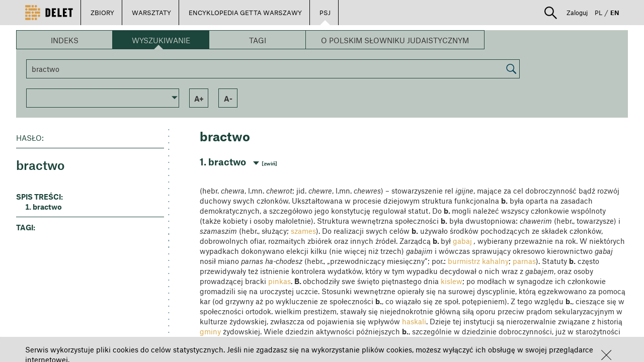

--- FILE ---
content_type: text/html; charset=UTF-8
request_url: https://delet.jhi.pl/pl/psj/article/16081/%5B%5Blink.link%5D%5D?_locale=en
body_size: 88630
content:
<!DOCTYPE html>
<html lang="pl">

    <head>
        <meta charset="UTF-8" />
                    <meta property="og:title" content="DELET - bractwo"/>
            <meta property="og:description" content="Zobacz więcej na portalu Delet."/>
            <meta property="og:image" content="http://delet.jhi.pl/pl/../images/DELET_logo_final.svg"/>
                <title>DELET - bractwo</title>
        <meta name="description" content=" (hebr. 
chewra, l.mn. 
chewrot; jid. 
chewre, l.mn.
 chewres) – stowarzyszenie rel
igijne, mające za cel dobroczynność bądź rozwój duchowy swych członków. Ukształtowana w procesie dziejowym struktura funkcjonalna 
b. była oparta na ... " />
        <style>:focus {outline: none;}</style>
        <link rel="stylesheet" href="/bower_components/bootstrap/dist/css/bootstrap.min.css">
        <link rel="stylesheet" href="/fonts/1612-FFBVMI.css">
        <link rel="stylesheet" href="/bower_components/slick-carousel/slick/slick.css">
        <link rel="stylesheet" href="/bower_components/slick-carousel/slick/slick-theme.css">
        <link rel="stylesheet" href="/bower_components/angular-material/angular-material.min.css">
        <link rel="stylesheet" href="/bower_components/angular-bootstrap/ui-bootstrap-csp.css">
        <link rel="stylesheet" href="/bower_components/angular-colorpicker-directive/css/color-picker.min.css">
        <link rel="stylesheet" href="/bower_components/ng-img-crop/compile/minified/ng-img-crop.css">
        <link rel="stylesheet" href="/css/style.css">
        <link rel="stylesheet" href="/css/lessons.css">

                <link rel="icon" type="image/png" href="/favicon.png" />
        <meta name="deklaracja-dostępności" content="https://bip.jhi.pl/deklaracja-dostepnosci">
    </head>
    <body ng-app="deletApp" id="deletApp" layout-fill>
        <div class="wrapper">
            
<div class="wrapper" ng-controller="UserPanelController as upc">
        <div class="row main-navigator ">

        <ul class="pull-left main-buttons white-arrow">
            <li>
                <a class="logo" href="/pl/"><img src="/images/DELET_logo_final.svg"></a>
            </li>
            <li ng-class="{'active' : extendableBarShow}">
                <a ng-click="showExtendableBar()">ZBIORY</a>
            </li>
            <li ng-class="{'active' : lessonExtendableBarShow}">
                <a ng-click="showLessonExtendableBar()">WARSZTATY</a>
            </li>
                                                <li >
                        <a href="/pl/encyklopedia">ENCYKLOPEDIA GETTA WARSZAWY</a>
                    </li>
                                                    <li  class="active" >
                        <a href="/pl/psj">PSJ</a>
                    </li>
                                        <li ng-cloak ng-if="userIsAdmin || userIsRedactor" ng-class="{'active':redactorBarShow}">
                <a href="/pl/redactor/dashboard">REDAKCJA</a>
            </li>
            <li ng-cloak ng-if="userIsAdmin" ng-class="{'active':adminBarShow}">
                <a href="/pl/admin">ADMINISTRACJA</a>
            </li>
        </ul>

        <ul class="pull-right user-panel white-arrow">
                        <li class="search-box" ng-controller="SearchController">
                <div class="search-container">
                    <div class="search-expander" ng-class="{'search-hidden': !searchActive }" ng-cloak>
                        <img ng-click="toggleSearch()" src="/images/lupka.svg"
                             uib-tooltip="Szukaj" tooltip-placement="bottom" tooltip-append-to-body="true"/>
                        <div type="post" ng-cloak class="input-group">
                            <form name="simpleSearchForm" action="/pl/search">
                                <input name="searchQuery" type="search" class="form-control"  ng-non-bindable>
                                <div class="divider"></div>
                                <select id="searchIn" name="searchIn" ng-model="searchIn" class="form-control"
                                        ng-change="switchToAdvancedSearchIfSelected('/pl/advanced-search')">
                                    <option value="library">[[ 'search.select.collections' | translate]]</option>
                                    <option value="lessons">[[ 'search.select.lessons' | translate]]</option>
                                    <option disabled style="color: #DEDEDE">──────────</option>
                                    <option value="advanced">[[ 'search.select.advanced' | translate]]</option>
                                </select>
                                <button type="submit">[[ 'search.button.search' | translate]]</button>
                            </form>
                        </div><!-- /input-group -->

                    </div>
                </div>
            </li>
                            <li ng-cloak ng-show="userLogged" ng-class="{'active' : userExtendableBarShow}">
                <a ng-click="showUserExtendableBar()">
                    <img src="/images/ludzik.svg"
                         uib-tooltip="Strefa użytkownika" tooltip-placement="bottom" tooltip-append-to-body="true"/>
                </a>
            </li>
            <li  ng-if="!userLogged" class=" ">
                <a ng-click="showPrerenderedDialog($event); setStatus(1)">Zaloguj</a>
            </li>
            <li><a class="lang " href="/pl/psj/article/16081/%5B%5Blink.link%5D%5D?_locale=pl">PL</a></li>
            <li><span>/</span></li>
                                    <li><a class="lang active" href="/pl/psj/article/16081/%5B%5Blink.link%5D%5D?_locale=en">EN</a></li>
        </ul>

    </div>

    <div ng-show="extendableBarShow"  ng-cloak   class="row extendable-menu-bar ">
        <ul>
                    <li ng-non-bindable>
                <a href="/pl/library/archiwum-ringelbluma"><span >Archiwum Ringelbluma</span></a>
            </li>
                    <li ng-non-bindable>
                <a href="/pl/library/sztuka-archiwum-ringelbluma"><span >Sztuka – Archiwum Ringelbluma</span></a>
            </li>
                    <li ng-non-bindable>
                <a href="/pl/library/fotografie-archiwum-ringelbluma"><span >Fotografie – Archiwum Ringelbluma</span></a>
            </li>
                    <li ng-non-bindable>
                <a href="/pl/library/relacje-ocalalych-z-zaglady"><span >Relacje Ocalałych z Zagłady</span></a>
            </li>
                    <li ng-non-bindable>
                <a href="/pl/library/sztuka"><span >Sztuka</span></a>
            </li>
                    <li ng-non-bindable>
                <a href="/pl/library/sztuka-okupacja-i-zaglada"><span >Sztuka – okupacja i Zagłada</span></a>
            </li>
                    <li ng-non-bindable>
                <a href="/pl/library/fotografie"><span >Fotografie</span></a>
            </li>
                    <li ng-non-bindable>
                <a href="/pl/library/fotografie-getto-warszawskie"><span >Fotografie – getto warszawskie</span></a>
            </li>
                    <li ng-non-bindable>
                <a href="/pl/library/fotografie-julia-pirotte"><span >Fotografie – Julia Pirotte</span></a>
            </li>
                    <li ng-non-bindable>
                <a href="/pl/library/fotografie-bund"><span >Fotografie – BUND</span></a>
            </li>
                    <li ng-non-bindable>
                <a href="/pl/library/kolekcja-berlinka"><span >Kolekcja Berlinka</span></a>
            </li>
                    <li ng-non-bindable>
                <a href="/pl/library/judaika"><span >Judaika</span></a>
            </li>
                    <li ng-non-bindable>
                <a href="/pl/library/albumy"><span >Albumy</span></a>
            </li>
                    <li ng-non-bindable>
                <a href="/pl/library/szklane-negatywy"><span >Szklane Negatywy</span></a>
            </li>
                    <li ng-non-bindable>
                <a href="/pl/library/pamiatki-historyczne"><span >Pamiątki Historyczne</span></a>
            </li>
                    <li ng-non-bindable>
                <a href="/pl/library/znaczki-pocztowe-z-okresu-okupacji"><span >Znaczki pocztowe z okresu okupacji</span></a>
            </li>
                    <li ng-non-bindable>
                <a href="/pl/library/pieczatki"><span >Pieczątki</span></a>
            </li>
                    <li ng-non-bindable>
                <a href="/pl/library/program-zapisz-jako"><span >Program „Zapisz jako...”</span></a>
            </li>
                    <li ng-non-bindable>
                <a href="/pl/library/drzeworyty-heleny-czernek"><span >Drzeworyty Heleny Czernek</span></a>
            </li>
                    <li>
                <a href="/pl/users-collections">
                    <span >Zbiory użytkowników</span>
                </a>
            </li>
            <li ng-cloak ng-if="userLogged">
                <a ng-click="setByUserBar('cByUserBar', false)" href="/pl/my-collection">
                    <span >Moje zbiory</span>
                </a>
            </li>
        </ul>
    </div>

    <div ng-show="lessonExtendableBarShow"  ng-cloak  class="row extendable-menu-bar ">
        <ul>
            <li>
                <a href="/pl/lessons">
                    <span >Warsztaty użytkowników</span>
                </a>
            </li>
            <li ng-cloak ng-if="userLogged">
                <a ng-click="setByUserBar('lByUserBar', false)" href="/pl/my-lessons/">
                    <span >Moje warsztaty</span>
                </a>
            </li>
        </ul>
    </div>

    <div ng-show="userExtendableBarShow"  ng-cloak  class="row extendable-menu-bar ">
        <ul class="pull-right">
            <li ng-cloak ng-if="userLogged">
                <a ng-click="setByUserBar('cByUserBar', true)" href="/pl/my-collection">
                    <span >Moje zbiory</span>
                </a>
            </li>
            <li ng-cloak ng-if="userLogged">
                <a ng-click="setByUserBar('lByUserBar', true)" href="/pl/my-lessons/">
                    <span >Moje warsztaty</span>
                </a>
            </li>
            <li class="" ng-cloak ng-if="userLogged" class="">
                <a href="/pl/notes">
                    <span >Moje zakładki</span>
                </a>
            </li>
            <li ng-cloak ng-if="userLogged">
                <a href="/pl/user-panel/">
                    <span >Mój profil</span>
                </a>
            </li>
            <li ng-cloak ng-if="userLogged" class="">
                <a href="/pl/logout"  >
                    <span>Wyloguj</span>
                </a>
            </li>
        </ul>
    </div>

            <link rel="stylesheet" href="/css/encyklopedia/encyklopediaPsj.css" type="text/css">


                <ul></ul>
        <div class="encyklopedia-content" ng-controller="encyclopediaSearchBarController as SearchBar">
        
    <script>
        SearchLetterUrl = '/pl/encyklopedia/PSJ/api/letter';
        SearchWordUrl = '/pl/encyklopedia/PSJ/api/text';
        SearchTagUrl = '/pl/encyklopedia/PSJ/api/tag';
        SearchArticleUrl = '/pl/encyklopedia/PSJ/api/article';
        SearchAllArticlesUrl = '/pl/encyklopedia/PSJ/api/all';
        getAllDocTypesUrl = '/pl/encyklopedia/PSJ/api/docsType';
        SearchCategoryUrl = '/pl/encyklopedia/PSJ/api/category';
        AllLettersUrl = '/pl/encyklopedia/PSJ/api/allletters';
    </script>
    <div ng-cloak  class="encyclopedia-search-bar" ng-class="{'encyclopedia-searchbar-article':article}">
    <div class="enyclopedia-search-type-bar">
        <div class="encyclopedia-search-type-item" ng-click=" changeSearchType('index')"
             ng-class="{'encyclopedia-search-type-selected':searchType == 'index' || (!searchType && !article) }">Indeks
        </div>
        <div class="encyclopedia-search-type-item" ng-click=" changeSearchType('word')"
             ng-class="{'encyclopedia-search-type-selected':searchType == 'word' || article }">Wyszukiwanie
        </div>
        <div class="encyclopedia-search-type-item" ng-click=" changeSearchType('tag')"
             ng-class="{'encyclopedia-search-type-selected':searchType == 'tag' }">Tagi
        </div>
                <div class="encyclopedia-search-type-item" ng-click="changeSearchType('about')"
             ng-class="{'encyclopedia-search-type-selected':searchType == 'about' }">
                            O Polskim Słowniku Judaistycznym
                    </div>
    </div>
    <div class="encyclopedia-search-bar-body">
        <div ng-cloak class="encyclopedia-search-bar-alpha" ng-if="searchType == 'index' || (!searchType && !article)">
            <div class="encyclopedia-search-bar-alpha-letter" ng-repeat="letter in AllLetters"
     ng-if="$index < AllLetters.length/2">
    <div ng-click="changeSearchLetter(letter.char,'true')"
            ng-class="{'encyclopedia-letter-selected':searchIndexLetter == letter.char,
             'encyclopedia-letter-inactive':!letter.isActive }">
        [[letter.char]]
    </div>
</div>
<div class="braker"></div>
<div class="encyclopedia-search-bar-alpha-letter " ng-repeat="letter in AllLetters"
     ng-if="$index >=AllLetters.length/2">
    <div ng-click="changeSearchLetter(letter.char,'true')"
            ng-class="{'encyclopedia-letter-selected':searchIndexLetter == letter.char, 'encyclopedia-letter-inactive':!letter.isActive }">
        [[letter.char]]
    </div>
</div>
        </div>
        <div ng-cloak class="encyclopedia-search-bar-search" ng-if="searchType == 'word'||searchWord">
            <input type="text" class="search-input" placeholder="WPISZ FRAZĘ" ng-model="searchWord" onkeypress="search(event)">
<div type="button" class="search-button" ng-click="changeSearchWord(searchWord)"
      ><img src="/images/lupa.png"></div>

<script>
    function search(e) {
        if (e.keyCode == 13) {
            $('[type=button]').click();
            return false;
        }
    }
</script>
        </div>
        <div ng-cloak class="encyclopedia-search-bar-tags" ng-if="searchType == 'tag'">
                <div class="encyclopedia-search-bar-tag"
         ng-if="!hiddenTags || (hiddenTags.indexOf('Wilno') == -1 || searchTags.indexOf('Wilno') > -1 )"
         ng-class="{
                     'encyclopedia-tag-selected': searchTags.indexOf('Wilno') > -1 ,
                     'small-tag': 'Wilno'.length < 9,
                     'medium-tag': 'Wilno'.length >= 9 && 'Wilno'.length < 23,
                     'big-tag': 'Wilno'.length >= 23
                     }"
         ng-click="changeSearchTag('Wilno')"
    >Wilno</div>
        </div>
        <div ng-cloak class="encyclopedia-search-bar-tags" ng-if="searchType == 'category'">
                    </div>
    </div>
    <div class="encyclopedia-search-bar-footer" ng-if="searchType != 'about'">
    <div class="custom-select">
        <md-input-container md-no-float="">
            <md-select ng-model="SearchBar.selectDocType"
                       ng-change="getSelectedDocTypeItem(selectedDocType)"
            >
                <md-option ng-value="none"
                >Typ hasła: <b>Wszystkie</b>
                </md-option>
                <md-option ng-repeat="item in docTypes" ng-value="item.value">Typ hasła: <b>[[item.name]]</b>
                </md-option>
            </md-select>
        </md-input-container>
    </div>
    <div class="encyclopedia-serach-bar-footer-item search-title-only" ng-if="searchType == 'word' "
         ng-class="{'encyclopedia-selected':SearchOnlyInTitles}"
         ng-click="setSearchOnlyInTitles($event)">
        Szukaj tylko w tytułach
    </div>
    <div class="encyclopedia-serach-bar-footer-item show-all" ng-if="(searchType == 'index' || !searchType) && !(article || articleId)  "
         ng-class="{'encyclopedia-selected':searchAll}"
         ng-click="showAllArticles()">
        Pokaż Wszystko
    </div>
    <div class="encyclopedia-serach-bar-footer-item " ng-if="charResult||article" ng-click="fontIncrease()">a+</div>
    <div class="encyclopedia-serach-bar-footer-item " ng-if="charResult||article" ng-click="fontDecrease()">a-</div>
    <div class="encyclopedia-serach-bar-footer-item sort desc" ng-if="charResult" ng-click="changeScopeOrder()">
        <div><span ng-if="!searchOrderDesc">a</span><span>z</span><span ng-if="searchOrderDesc">a</span></div>
    </div>
    <div class="encyclopedia-serach-bar-footer-item show-all" ng-if="searchType == 'tag' && searchTags"
         ng-click=" changeSearchType('tag',true)">
        Resetuj tagi
    </div>
</div></div>
    <div ng-cloak class="encyclopedia-search-tiles"
         ng-if="(((!searchType &&  !article)
         || (searchType && !charResult))
         || (
         (!charResult && !article)&& !articleId)
         ) && !loading &&  searchType != 'about'"
    >
        <div class="encyclopedia-search-tiles-group">
            <div        onclick="window.location ='https://delet.jhi.pl/pl/psj?articleId=15838'" style="cursor: pointer"
        class="encyclopedia-search-tile
            tile-description
        ">
    <div class="encyclopedia-search-tile-content" dotdotdot>
                                    <h1>parochet</h1>
                        <p>parochet&nbsp;(hebr.; jid. porojches) &ndash; w synagodze bogato zdobiona zasłona na aron (ha-)kodesz. Geneza zwyczaju zawieszania p. sięga czasów biblijnych i odwołuje się do nakazów Bożych, odnoszących się do urządzenia Pierwszego Przybytku. Używany współcześnie p. jest odpowiednikiem zasłony, która w Namiocie Spotkania (a potem w Świątyni Jerozolimskiej), oddzielała miejsce Święte (hebr. Kodesz) od Najświętszego ( Święte Świętych), gdzie stała Arka Przymierza (Wj 26,31-34; 2 Krn 3,14). Kryła ona przed oczyma&nbsp;[więcej...]</p>
            </div>
        </div>
            <div    class="encyclopedia-search-tile
            tile-description
        ">
    <div class="encyclopedia-search-tile-content" dotdotdot>
                                    <h1>Polski Słownik Judaistyczny - wersja Beta</h1>
                        <p><strong>Szanowni Państwo!</strong></p>

<p><strong>Udostępniliśmy Polski Słownik Judaistyczny w Portalu Delet.</strong></p>

<p><strong>Jest to wersja testowa (beta), w związku z czym na stronie mogą pojawić się błędy.</strong></p>

<p><strong>Zachęcamy do korzystania.</strong></p>

<p>&nbsp;</p>
            </div>
        </div>
            <div        onclick="window.location ='https://delet.jhi.pl/pl/psj?articleId=15665'" style="cursor: pointer"
        class="encyclopedia-search-tile
            tile-description
                tile-image-overlay
    ">
    <div class="encyclopedia-search-tile-content" dotdotdot>
                                    <h1>Cukunft</h1>
                        <p>Cukunft&nbsp;(jid., Przyszłość), właśc. Jugent(Jugnt) -Bund &bdquo;&bdquo;Cukunft&rdquo;&nbsp;(jid., Związek Młodzieżowy &bdquo;Przyszłość&rdquo;); Żydowska Młodzież Robotnicza &bdquo;Przyszłość&rdquo; &ndash; organizacja młodzieżowa związana z Bundem, działająca w Polsce na szerszą skalę od 1919. Pierwsze grupy młodzieży, określające się jako &bdquo;Mały Bund&rdquo; zaczęły powstawać na początku XX w. na Białorusi, we Włocławku i w Lublinie (jako &bdquo;Pomoc Bundu&rdquo;). C. ukształtował się ideologicznie i organizacyjnie w 1916. Prowadził szeroką działalność kulturalno-oświatową&nbsp;[więcej...]</p>
            </div>
                <div class="tile-image-container">
            <img src="http://delet.jhi.pl/encyclopedia_images/IH-BUND-39-166_2-5f6b38749c33f.jpeg">
        </div>
    </div>
            <div        onclick="window.location ='https://delet.jhi.pl/pl/psj?articleId=14633'" style="cursor: pointer"
        class="encyclopedia-search-tile
            tile-description
                tile-image-overlay
    ">
    <div class="encyclopedia-search-tile-content" dotdotdot>
                                    <h1>kibuc</h1>
                        <p>kibuc&nbsp;(hebr., zebranie, zgromadzenie) &ndash; określenie używane w kilku znaczeniach, które wiążą się z działaniem kolektywnym; 1. osiedle w Palestynie bądź w Izraelu, stanowiące społeczność kolektywnie dzielącą własność środków produkcji oraz odpowiedzialność za zaspakajanie potrzeb wspólnoty i jej członków wraz z rodzinami; początkowo było wyłącznie farmą rolniczą, później coraz częściej łączyło produkcję rolną i przemysłową. Pojęcie k. jest używane zamiennie z terminem kwuca (l.mn. kwucot, hebr., grupa,&nbsp;[więcej...]</p>
            </div>
                <div class="tile-image-container">
            <img src="http://delet.jhi.pl/encyclopedia_images/MŻIH B-443_28_57a_3-5f6b38593c167.jpeg">
        </div>
    </div>
    </div>
<div class="encyclopedia-search-tiles-group">
            <div        onclick="window.location ='https://delet.jhi.pl/pl/psj?articleId=19651'" style="cursor: pointer"
        class="encyclopedia-search-tile
            tile-description
        ">
    <div class="encyclopedia-search-tile-content" dotdotdot>
                                    <h1>haskala</h1>
                        <p>haskala&nbsp;(hebr., edukacja, nauczanie, erudycja, oświecenie; jid. haskole) &ndash; nurt w kulturze żydowskiej rozwijający się w Europie od lat 80. XVIII w., powstały pod wpływem oddziaływania haseł oświecenia w krajach europejskich, jak również szeroko rozumianych tradycji nurtu racjonalistycznego w filozofii żydowskiej, począwszy od Majmonidesa i jego zwolenników. Już w latach 40. XVIII w. zaczęły się pojawiać wybitne jednostki, będące jego protagonistami, w tym wielu Żydów pochodzących z terenów&nbsp;[więcej...]</p>
            </div>
        </div>
            <div        onclick="window.location ='https://delet.jhi.pl/pl/psj?articleId=16418'" style="cursor: pointer"
        class="encyclopedia-search-tile
            tile-description
                tile-image-overlay
    ">
    <div class="encyclopedia-search-tile-content" dotdotdot>
                                    <h1>Emanuel Ringelblum</h1>
                        <p>pseud. Menachem (1900 Buczacz &ndash; 1944 Warszawa) &ndash; historyk, organizator Podziemnego Archiwum Getta Warszawskiego [Czytaj Dalej...]</p>
            </div>
                <div class="tile-image-container">
            <img src="http://delet.jhi.pl/encyclopedia_images/ring-5f6b457d964a1.jpeg">
        </div>
    </div>
            <div        onclick="window.location ='https://delet.jhi.pl/pl/psj?articleId=18630'" style="cursor: pointer"
        class="encyclopedia-search-tile
            tile-description
        ">
    <div class="encyclopedia-search-tile-content" dotdotdot>
                                    <h1>Rosz ha-Szana</h1>
                        <p>Rosz ha-Szana&nbsp;Rosz&nbsp;ha-Szana (hebr., Początek Roku; jid.&nbsp;Roszeszone)&nbsp;&ndash; 1. święto Nowego Roku, zw. też w Polsce Świętem Trąbek, Trąbkami &ndash; obchodzone pierwszego i drugiego dnia tiszri, będące początkiem Jamim Noraim, które kończą się w dniu Jom Kipur. Pierwotnie, tzn. w BH święto to określano jako Zichron Terua (hebr., Upamiętnienie Dęcia w Szofar) oraz Jom Terua (hebr., Dzień Dęcia w Szofar). Nazwa R. ha-Sz. pojawia się dopiero w Misznie, gdzie wyliczono cztery daty w kalendarzu żydowskim, będące pierwszym&nbsp;[więcej...]</p>
            </div>
        </div>
            <div        onclick="window.location ='https://delet.jhi.pl/pl/psj?articleId=16214'" style="cursor: pointer"
        class="encyclopedia-search-tile
            tile-description
                tile-image-overlay
    ">
    <div class="encyclopedia-search-tile-content" dotdotdot>
                                    <h1>Wielka Synagoga na Tłomackiem w Warszawie</h1>
                        <p>Wielka Synagoga na Tłomackiem w Warszawie&nbsp;główna&nbsp;synagoga&nbsp;postępowa (reformowana) w Warszawie. Jej geneza sięga 1806, gdy grupa zwolenników haskali, związanych od końca XVIII w. z synagogą Izaaka Flataua przy ul. Daniłowiczowskiej (zw. &bdquo;niemiecką&rdquo;), postanowiła ją utrzymać po śmierci założyciela. W 1843-1849 został wzniesiony, a potem rozszerzony, jej budynek w tymże miejscu. Od 1859 wygłaszano w niej kazania w języku polskim (por. Jastrow Markus), co stanowiło zamknięcie procesu polonizacji ugrupownia tzw. postępowców w Warszawie. W&nbsp;[więcej...]</p>
            </div>
                <div class="tile-image-container">
            <img src="http://delet.jhi.pl/encyclopedia_images/MŻIH B-443_47_18_3-5f6b3866957ae.jpeg">
        </div>
    </div>
    </div>    </div>
    <div ng-cloak class="encyclopedia-search-results" ng-if="charResult||article" when-scrolled="">
        <div></div>
        <div class="encyclopedia-search-results-left">
            <div class="encyclopedia-search-results-left-content" ng-if="!article">
                <div ng-if="searchType == 'tag'">
    <div class="encyclopedia-serach-result-title-stripe" ng-click="changeSearchTag(tag)" ng-repeat="tag in searchTags">
        [[tag]]
    </div>
</div>
<div ng-if="searchIndexLetter" class="encyclopedia-serach-result-title-small-box">
    <div class="encyclopedia-serach-result-title-small-box-content">[[ searchIndexLetter ]]</div>
</div>

<div class="encyclopedia-serach-result-title-big-box" ng-if="searchType == 'word'">
    <div class="encyclopedia-serach-result-title-big-box-inner">
        <div class="encyclopedia-search-result-box-header">szukasz</div>
        <div class="encyclopedia-search-result-box-content" ng-bind="searchWord" dotdotdot='searchWord' dotdotdot >[[searchWord]]</div>
    </div>
</div>


<div ng-if="searchType == 'category'">
    <div class="encyclopedia-serach-result-title-stripe main-category" ng-click="changeSearchCategory( parentCategories[0].categoryid)"
         ng-class="{'category-selected':parentCategories[0].categoryid == category.categoryid}"
    >[[parentCategories[0].categoryname]]</div>
    <div ng-repeat="childCat in parentCategories[0].children" >
        <div class="encyclopedia-serach-result-title-stripe undercat"
             ng-click="changeSearchCategory(childCat.categoryid)"
             ng-class="{'category-selected':childCat.categoryid == category.categoryid ,
             'sub-category-selected': parentCategories[1].categoryid == childCat.categoryid,
               'category-has-children': childCat.children }"
        >
            [[childCat.categoryname]]
        </div>
        <div ng-repeat="childCat2 in childCat.children">
            <div class="encyclopedia-serach-result-title-stripe undercat second-level"
                 ng-click="changeSearchCategory(childCat2.categoryid)"
                 ng-class="{'category-selected second-level-visible': childCat2.categoryid ==category.categoryid,
                  'second-level-visible':childCat.categoryid == category.parentId || category.categoryid ==childCat.categoryid  }"
            >[[childCat2.categoryname]]
            </div>
        </div>
    </div>
</div>


<div class="encyclopedia-search-results-desciption">Typ dokumentu:
    <br><span>[[docTypeName]]</span></div>
<hr class="encyclopedia-search-results-desciption-line result">
<div class="encyclopedia-search-results-desciption" ng-if="resultNumer">haseł: <span>[[resultNumer]]</span></div>
<div class="encyclopedia-search-results-desciption" ng-if="!resultNumer">haseł: <span>BRAK</span></div>            </div>
            <div ng-if="article" class="encyclopedia-article-left">
                
<div  ng-cloak>
    <img ng-if="article.imagespath && article.mainPhoto && article.mainPhoto.id >0 " class="encyclopedia-main-article-image" ng-src="[[article.imagespath]][[article.mainPhoto.id]]" alt="[[article.mainPhoto.description]]">
</div>
<div class="encyclopedia-search-results-desciption">Hasło:</div>
<hr class="encyclopedia-search-results-desciption-line result">
<div class="article-table-of-contents">
<h1 class="atricle-title">[[article.title]]</h1>
<br>
<div class="metadata" ng-repeat="matadata in article.mainMetadata"><span>[[matadata.name]]: </span>[[matadata.value]]
</div>
    <div class="t-o-c-header" ng-show="article.dates.length">WAŻNE DATY:</div>
    <div class="metadata" ng-repeat="date in article.dates">[[date.description]]: [[date.dateString]]</div>
    <div class="t-o-c-header">spis treści:</div>
    <ol>
        <li ng-repeat="paragraph in article.paragraphs"
            ng-click="goToHeaderElementById('paragraph'+paragraph.paragraphId)">[[paragraph.paragrTitle]]
        </li>
        <li ng-if="article.references && article.references.length > 0"
            ng-click="goToHeaderElementById('references')"
            class="t-o-c-unordered"
        >Przypisy
        </li>
        <li ng-if="article.links && article.links.length > 0"
            ng-click="goToHeaderElementById('linki')"
            class="t-o-c-unordered"
        >Powiązane treści
        </li>
        <li ng-if="article.otherReadings && article.otherReadings.length >0"
            ng-click="goToHeaderElementById('otherReadings')"
            class="t-o-c-unordered"
        >Bibliografia
        </li>
    </ol>
    <hr class="encyclopedia-search-results-desciption-line result">
    <div class="t-o-c-tags">
        <div class="t-o-c-tags-head">tagi:</div>
        <span ng-repeat="tag in article.tags" ng-click="goToSearchTag(tag.value)">[[tag.value]]<span ng-if="!$last">, </span></span>
    </div>
</div>
            </div>
        </div>
        <div ng-cloak class="encyclopedia-search-results-right">
            <div id="result-top"></div>
            <div ng-if="!article">
                
<div class="category-result-header resizable" ng-cloak ng-if="charResult && category">[[category.categoryname]]</div>
<div ng-cloak ng-if="searchType" ng-repeat="result in charResult">
    <div class="encyclopedia-search-result resizable"
         ng-if="searchAll && result.title.charAt(0).toUpperCase() !==charResult[$index - 1].title.charAt(0).toUpperCase()">
        <div class="encyclopedia-char-separator resizable">[ [[result.title.charAt(0).toUpperCase()]] ]</div>
    </div>
        <div class="encyclopedia-search-result">
        <span class="encyclopedia-search-result-title resizable">[[result.title]]</span>
        <span class="encyclopedia-search-result-body resizable"
              ng-bind-html="result.paragraph|crop:500|highlightSearchWord:searchWord"></span>
        <span ng-click="showArticle(result.id)" class="encyclopedia-search-result-more resizable">[więcej...]</span>
    </div>
</div>
<div class="resizable" ng-cloak ng-if="charResult.length == 0">
    <div class="resizable" ng-if="!searchType">nie znaleziono wyników</div>
    <div class="resizable" ng-if="searchType && searchIndexLetter && searchIndexLetter !='0-9'">nie znaleziono wyników dla zaczynających się od<span  style="text-transform:uppercase" ng-repeat="char in searchIndexLetter.replace('-','').split('')"> [[char]] <span style="text-transform:lowercase" ng-if="!$last">lub</span></span></div>
    <div class="resizable" ng-if="searchType && searchIndexLetter && searchIndexLetter =='0-9'">nie znaleziono wyników dla zaczynających się od cyfr</div>
    <div class="resizable" ng-if="searchType && searchWord">nie znaleziono wyników dla zapytania: "[[searchWord]]" </div>
    <div class="resizable" ng-if="searchType == 'tag'">nie znaleziono wyników dla wybranego zestawu tagów</div>
    <div class="resizable" ng-if="searchType == 'category'">nie znaleziono wyników dla wybranych kategorii</div>
    <div class="resizable" ng-if="docTypeName && docTypeName != 'Brak'">i typu hasła [[docTypeName]]</div>
</div>            </div>
            <div ng-cloak ng-if="article" class="encyclopedia-article">
                
<div class="encyclopedia-article-title resizable">[[article.title]]</div>
<div class="encyclopedia-article-content">
    <div class="encyclopedia-article-short resizable">[[article.shortVersion]]</div>
    <br>
    <div class="encyclopedia-article-paragraph" id="paragraph[[paragraph.paragraphId]]"
         ng-repeat="paragraph in article.paragraphs"
         ng-class="{'encyclopedia-article-content-hidden':$index>0}"
         ng-mouseenter="selectParagraphAsCurrent(paragraph)" ng-mouseleave="deSelectParagraphAsCurrent()"
    >
        <div class="encyclopedia-article-paragraph-title resizable">[[$index + 1]]. [[paragraph.paragrTitle]]
            <div class="encyclopedia-paragraph-switch resizable" onclick="slideparagraphs($(this))">
                <span>[zwiń]</span>
                <span>[rozwiń]</span>
            </div>
        </div>
        <div class="encyclopedia-article-content-wrapper" ng-style="$index>0 && {'display':'none'}">
            <div class="encyclopedia-article-paragraph-body resizable" compile="paragraph.text"></div>
            <div class="encyclopedia-article-paragraph-photos" ng-if="paragraph.paragraphPhotos.length > 0">
                <div class="encyclopedia-article-paragraph-photo" ng-repeat="photo in paragraph.paragraphPhotos"
                     ng-if="article.imagespath && photo.simpleImage">
                    <a ng-click="openLightboxModal(paragraph.paragraphPhotos, $index)" ng-mouseenter="showPhotoDescription(photo)" ng-mouseleave="hidePhotoDescription()">
                        <img ng-src="[[article.thumbnailspath]][[photo.simpleImage.id]]">
                    </a>
                </div>
            </div>
            <div ng-if="photodescription && (paragraph.paragraphId == currentParagraph.paragraphId)" class="encyclopedia-article-paragraph-photos-description" >
                [[photodescription]]
            </div>
        </div>
    </div>


    <div class="encyclopedia-article-paragraph encyclopedia-article-content-hidden" id="references" ng-if="article.references && article.references.length >0">
        <div class="encyclopedia-article-paragraph-title resizable">Przypisy
            <div class="encyclopedia-paragraph-switch resizable" onclick="slideparagraphs($(this))">
                <span>[zwiń]</span>
                <span>[rozwiń]</span>
            </div>
        </div>
        <div class="encyclopedia-article-content-wrapper" style="display:none;">
            <ul>
                <li ng-repeat="reference in article.references">
                    <span id="desc[[reference.refHtmlId]]" ng-click="goToElementById(reference.refHtmlId)" >[[ [reference.refIndex+1] ]]</span><span>[[reference.description]]</span>
                </li>
            </ul>
        </div>
    </div>
    <div class="encyclopedia-article-paragraph encyclopedia-article-content-hidden" id="linki" ng-if="article.links && article.links.length > 0">
        <div class="encyclopedia-article-paragraph-title resizable">Powiązane treści
            <div class="encyclopedia-paragraph-switch resizable" onclick="slideparagraphs($(this))">
                <span>[zwiń]</span>
                <span>[rozwiń]</span>
            </div>
        </div>
        <div class="encyclopedia-article-content-wrapper" style="display:none;">
            <ul>
                <li ng-repeat="link in article.links">
                    <a href="[[link.link]]">[[link.description]]</a>
                </li>
            </ul>
        </div>
    </div>
    <div class="encyclopedia-article-paragraph encyclopedia-article-content-hidden" id="otherReadings"
         ng-if="article.otherReadings && article.otherReadings.length >0">
        <div class="encyclopedia-article-paragraph-title resizable ">Bibliografia
            <div class="encyclopedia-paragraph-switch resizable" onclick="slideparagraphs($(this))">
                <span>[zwiń]</span>
                <span>[rozwiń]</span>
            </div>
        </div>
        <div class="encyclopedia-article-content-wrapper" style="display:none;">
            <ul>
                <li ng-repeat="otherReading in article.otherReadings">
                    [[otherReading.value]]
                </li>
            </ul>
        </div>
    </div>
    <span>Autor: [[article.author]]</span>
</div>
<div ng-if="false">
            <h1>bractwo</h1>
                            <h2>bractwo</h2>
            <p>(hebr. 
<em>chewra</em>, l.mn. 
<em>chewrot</em>; jid. 
<em>chewre</em>, l.mn.
<em> chewres</em>) – stowarzyszenie rel
<em>igijne</em>, mające za cel dobroczynność bądź rozwój duchowy swych członków. Ukształtowana w procesie dziejowym struktura funkcjonalna 
<b>b.</b> była oparta na zasadach demokratycznych, a szczegółowo jego konstytucję regulował statut. Do 
<b>b. </b>mogli należeć wszyscy członkowie wspólnoty (także kobiety i osoby małoletnie). Struktura wewnętrzna społeczności 
<b>b.</b> była dwustopniowa: 
<em>chawerim </em>(hebr., towarzysze) i 
<em>szamaszim </em>(hebr., służący; 
<a href="https://delet.jhi.pl/pl/psj?articleId=14808">szames</a>). Do realizacji swych celów
<b> b.</b> używało środków pochodzących ze składek członków, dobrowolnych ofiar, rozmaitych zbiórek oraz innych źródeł. Zarządcą 
<b>b. </b>był 
<a href="https://delet.jhi.pl/pl/psj?articleId=14925">gabaj</a>
<em>, </em>wybierany przeważnie na rok. W niektórych wypadkach dokonywano elekcji kilku (nie więcej niż trzech) 
<em>gabajim </em>i wówczas sprawujący okresowo kierownictwo 
<em>gabaj </em>nosił miano 
<em>parnas</em> 
<em>ha-chodesz</em> (hebr., „przewodniczący miesięczny”; por.: 
<a href="https://delet.jhi.pl/pl/psj?articleId=17215">burmistrz kahalny</a>; 
<a href="https://delet.jhi.pl/pl/psj?articleId=18134">parnas</a>). Statuty
<b> b.</b> często przewidywały też istnienie kontrolera wydatków, który w tym wypadku decydował o nich wraz z 
<em>gabajem</em>, oraz osoby prowadzącej bracki 
<a href="https://delet.jhi.pl/pl/psj?articleId=14931">pinkas</a>. 
<b>B. </b>obchodziły swe święto piętnastego dnia 
<a href="https://delet.jhi.pl/pl/psj?articleId=18057">kislew</a>; po modłach w synagodze ich członkowie gromadzili się na uroczystej uczcie. Stosunki wewnętrzne opierały się na surowej dyscyplinie, którą egzekwowano za pomocą kar (od grzywny aż po wykluczenie ze społeczności
<b> b.</b>, co wiązało się ze społ. potępieniem). Z tego względu 
<b>b.</b>, cieszące się w społeczności ortodok. wielkim prestiżem, stawały się niejednokrotnie główną siłą oporu przeciw prądom sekularyzacyjnym w kulturze żydowskiej, zwłaszcza od pojawienia się wpływów 
<a href="https://delet.jhi.pl/pl/psj?articleId=19651">haskali</a>. Dzieje tej instytucji są nierozerwalnie związane z historią 
<a href="https://delet.jhi.pl/pl/psj?articleId=16496">gminy</a> żydowskiej. Wiele dziedzin aktywności późniejszych
<b> b.</b>, szczególnie w dziedzinie dobroczynności, już w starożytności podejmowały synagogi. Równocześnie najdawniejsze i najważniejsze
<b> b.</b>, tj. 
<a href="https://delet.jhi.pl/pl/psj?articleId=14209">bractwo pogrzebowe</a> – było utożsamiane z gminą i w istocie spełniało pierwotnie większość funkcji społecznych, sprawowanych przez synagogi bądź gminy. Zajmowało się ono bowiem nie tylko – jak w okresie późniejszym – sprawami związanymi z pochówkiem, ale również pomocą biednym, chorym itp. Proces przejmowania przez 
<b>b.</b> pewnych zadań gminy bądź synagogi dokonał się w średniowieczu, gdy spadające na społeczność żydowską klęski i prześladowania wymusiły intensyfikację działań, zwłaszcza w sferze opieki społecznej. W różnych okresach oraz miejscach relacje między gminą i 
<b>b.</b> nie były zupełnie jasne, tak że traktowano je niekiedy jak wydziały kahałów. 
<b>B. </b>stanowiły istotny element samorządu żydowskiego. Rozwijały się niemal całkowicie swobodnie aż do XIX w., kiedy to scentralizowane administracje nowożytnych państw zaczęły obejmować je swą kontrolą (w Rosji pierwsze tego rodzaju regulacje prawne pochodzą z 1835; w Królestwie Polskim, w związku z likwidacją kahałów, zniesiono też w 1822 
<b>b.</b> pogrzebowe i inne, lecz w istocie działały one nadal; np. 
<b>b.</b> pogrzebowe jako „służba pogrzebowa”). Z czasem powstała znaczna liczba różnego rodzaju bractw. 
<b>B.</b> pogrzebowe, choć utraciło część swych pierwotnych prerogatyw, pozostało aż do II wojny światowej najważniejszą tego typu organizacją, która działała w każdej gminie i cieszyła się – m.in. ze względu na swe funkcje – wielkim mirem w społeczności ortodoksyjnej, mimo że w dużych ośrodkach miejskich część jej zadań przejęły wydziały cmentarne gmin. 
<b>B.</b> obejmowały swym działaniem rozległe przestrzenie życia społecznego. Trzeba też do nich zaliczyć cechy rzemieślnicze w ich tradycyjnym kształcie (w Polsce aż po XIX w.) i różne organizacje środowiskowe, które – oprócz akcji samopomocowych i samorządowych – prowadziły również synagogi i domy modlitwy (tzw. 
<a href="https://delet.jhi.pl/pl/psj?articleId=19917">modlitewnie</a>), organizowały wspólne modły i inne obrządki religijne. (Cechy, które ze względu na zbyt małą liczbę członków nie mogły utrzymywać własnych, oddzielnych modlitewni, posiadały w synagogach własne świeczniki zw. pająkami. Z funduszy cechowych czerpano środki na oświetlenie nimi świątyń w szabasy oraz święta.) W dziedzinie szkolnictwa 
<b>b.</b> zajmowały się przede wszystkim 
<a href="https://delet.jhi.pl/pl/psj?articleId=16852">talmud-torami</a>. Ich zadaniem było nie tylko utrzymywanie szkół, zwłaszcza dla dzieci pochodzących z ubogich rodzin, ale również nadzorowanie procesu nauczania (w tym 
<a href="https://delet.jhi.pl/pl/psj?articleId=16949">mełamedów</a>
<em> </em>i 
<em>belfrów</em>) oraz przekazywanych w nich treści. Bardzo rozpowszechnione były 
<b>b.</b> zajmujące się samokształceniem, a właściwie wspólnymi studiami nad 
<a href="https://delet.jhi.pl/pl/psj?articleId=18492">literaturą rabiniczną</a>; ich nazwy były związane z przedmiotem studiów prowadzonych we własnych bądź udostępnianych przez społeczność lokalną 
<a href="https://delet.jhi.pl/pl/psj?articleId=19010">be(j)t ha-midraszach</a>, także podczas zbiorowych „sesji” – zwykle w sobotnie popołudnia lub dni większych jarmarków. Do takich 
<b>b.</b> należały np.: Chewra Misznajot (hebr., Towarzystwo Studiów nad 
<em>Miszną</em>), Chewra TaNaCh (hebr., Towarzystwo Studiów nad 
<em>Biblią</em>), Chewra SZAS (hebr., Towarzystwo Studiowania 
<em>Talmudu</em>), Chewra Chaj(j)e(j) Adam (hebr., Towarzystwo „Życie Człowiecze” – 
<b>b.</b> studiowania przepisów religijnych, nawiązujące swą nazwą do dzieła A. ben J.M. 
<a href="https://delet.jhi.pl/pl/psj?articleId=14539">Danciga</a>, wyd. w 1810). Dodatkowym źródłem dochodów 
<b>b.</b>, które przeznaczano głównie na utrzymanie księgozbioru, bet ha-midraszu bądź modlitewni, były ofiary składane za studia odbyte „w intencji spokoju duszy” zmarłych krewnych donatora. Poza tym istniała znaczna liczba 
<b>b. </b>poświęcających się działalności charytatywnej; rodzaje owej działalności wynikały przede wszystkim z nakazów talmud., m.in. dotyczyły: opieki nad chorymi (sprawowały je 
<b>b.</b> noszące nazwy: 
<a href="https://delet.jhi.pl/pl/psj?articleId=20137">Bik(k)ur Cholim</a>; Linat ha-Cedek; Ezrat Cholim; Linat ha-Cholim; Miszmeret Cholim); zapewnienia biednym godziwych warunków obchodzenia święta 
<a href="https://delet.jhi.pl/pl/psj?articleId=15035">Pesach</a> (por. 
<a href="https://delet.jhi.pl/pl/psj?articleId=18201">maot chit(t)im</a>; 
<a href="https://delet.jhi.pl/pl/psj?articleId=15831">macówka</a>); świadczenia pomocy biednym dziewczętom
<em> </em>albo sierotom, chcącym wyjść za mąż (zbieranie posagu, urządzanie wesela itp.; 
<a href="https://delet.jhi.pl/pl/psj?articleId=14055">Hachnasat Kal(l)a</a>); opieki nad biednymi (ogólne stow. charytatywne; Be(j)t-Lechem = hebr., Dom Chleba i Tomche(j) Aniim = hebr., Wspierający Biednych); niesienia pomocy uwięzionym (Tomche(j) Asurim = hebr., Wspierający Więźniów). Wraz z rozwojem prądów sekularyzacyjnych w XIX i XX w. pojawiły się także całkowicie świec. organizacje samopomocowe i charytatywne (np. 
<a href="https://delet.jhi.pl/pl/psj?articleId=13661">TOZ</a>). Niektóre z nich bezpośrednio nawiązywały do tradycji 
<b>b.</b>; np. ruch kas bezprocentowego kredytu (
<a href="https://delet.jhi.pl/pl/psj?articleId=18302">Gemilut Chasadim</a> i 
<a href="https://delet.jhi.pl/pl/psj?articleId=14567">CEKABE</a>). (Zob. też 
<a href="https://delet.jhi.pl/pl/psj?articleId=15954">Chesed szel Emet</a>)</p>
        </div>
<script>
    var slideparagraphs = function ($element) {
        $element.parent().parent().find('.encyclopedia-article-content-wrapper').slideToggle();
        $element.parent().parent().toggleClass('encyclopedia-article-content-hidden');
    }
</script>            </div>
                    </div>
    </div>

    <div ng-cloak class="encyclopedia-search-results about-encyclopedia" ng-if="searchType == 'about'">
            <h1 class="title">Encyklopedia Getta Warszawy</h1>


<div class="about-encyclopedia-content">
            <p>Prezentujemy&nbsp;Polski Słownik Judaistyczny (PSJ) w nowej, odświeżonej formie.&nbsp;&nbsp;</p>

<p>PSJ umożliwia&nbsp;szybki&nbsp;i wygodny&nbsp;dostęp&nbsp;do&nbsp;blisko&nbsp;czterech&nbsp;tysięcy&nbsp;haseł dotyczących kultury i historii Żydów polskich.&nbsp;Słownik przybliża użytkownikom takie&nbsp;zagadnienia jak religia, nauka, obyczaje,&nbsp;sztuka,&nbsp;polityka,&nbsp;życie codzienne&nbsp;i gospodarcze.&nbsp;Bardzo ważną i dużą część słownika stanowią biogramy najwybitniejszych przedstawicieli świata kultury żydowskiej oraz polsko-żydowskiej.&nbsp;PSJ stanowi idealny punkt wyjścia do dalszych poszukiwań i badan nad kulturą żydowską.&nbsp;Stanowi także&nbsp;przydatne narzędzie dla wszystkich&nbsp;zajmujących się&nbsp;działalnością edukacyjną i kulturalną.&nbsp;&nbsp;</p>

<p>Polski&nbsp;Słownik&nbsp;Judaistyczny powstał jako praca zbiorowa pod. red. Zofii Borzymińskiej i Rafała Żebrowskiego.&nbsp;</p>

<p>Projekt będzie stopniowo rozwijany we współpracy ze specjalistami i pracownikami Żydowskiego Instytutu Historycznego. Powstałe nowe hasła słownikowe zostaną zaktualizowane w oparciu o najnowsze badania i stan wiedzy. Wybrane zagadnienia zostaną&nbsp;uzupełnione&nbsp;o materiały wizualne oraz linki do plików źródłowych.&nbsp;&nbsp;</p>
    </div>    </div>
    <div id="page-loading" ng-if="loading && !resultsLoading ">
        <div class="sk-cube-grid">
            <div class="sk-cube sk-cube1"></div>
            <div class="sk-cube sk-cube2"></div>
            <div class="sk-cube sk-cube3"></div>
            <div class="sk-cube sk-cube4"></div>
            <div class="sk-cube sk-cube5"></div>
            <div class="sk-cube sk-cube6"></div>
            <div class="sk-cube sk-cube7"></div>
            <div class="sk-cube sk-cube8"></div>
            <div class="sk-cube sk-cube9"></div>
        </div>
    </div>
    </div>
    <div class="footer" ng-cloak>
    <ul class="pull-right">
        <li><a target="_blank" href="http://cbj.jhi.pl">CBJ</a>
        <li><a target="_blank" href="http://szih.org.pl">SŻIH</a>
        <li><a target="_blank" href="http://jhi.pl">ŻIH</a>
        <li><a target="_blank" href="http://jhi.pl/psj">PSJ</a>
        <li><a href="/pl/about-project">O projekcie</a>
    </ul>
</div>            <div style="visibility: hidden">
    <div class="md-dialog-container" id="myDialog" >
        <md-dialog layout-padding flex="40">
            
            <div ng-if="status == 1">
                <md-content md-theme="" layout-gt-sm="row" layout-padding>
                    <div flex="100" >
                        <form name="RegisterForm">

                            <div layout="row" layout-align="end center">
                                <div>
                                    <md-icon ng-click="hide()" md-svg-src="/images/krzyzyk_czarny.svg"></md-icon>
                                </div>
                            </div>

                            <div layout-gt-xs="row">
                                <md-input-container flex-gt-xs class="md-block">
                                    <label>Email</label>
                                    <input type="email" ng-model="userLoginForm._username">
                                </md-input-container>
                            </div>

                            <div layout-gt-xs="row">
                                <md-input-container flex-gt-xs class="md-block">
                                    <label>Hasło</label>
                                    <input autocomplete="off" type="password" ng-model="userLoginForm._password">
                                    <a class="password-reminder-button" href=""
                                       ng-click="initResetRequest()">Przypomnij</a>
                                </md-input-container>
                            </div>
                            <p class="red" ng-repeat="error in loginErrors">[[error]]</p>

                            <button class="btn" ng-click="authenticate()">Zaloguj</button>
                            <button class="btn" ng-click="initRegistration()">Rejestracja</button>
                        </form>
                    </div>
                </md-content>
            </div>

            <div ng-if="status == 2">

                <md-content layout-padding>
                    <div>
                        <form name="RegisterForm" novalidate>

                            <div layout="row" layout-align="end center">
                                <div>
                                    <md-icon ng-click="hide()" md-svg-src="/images/krzyzyk_czarny.svg"></md-icon>
                                </div>
                            </div>

                            <div layout-gt-xs="row">
                                <md-input-container class="md-block" flex-gt-xs flex="50">
                                    <label>Nazwa użytkownika</label>
                                    <input ng-change="resetAjaxValidation(RegisterForm.username)"  name="username" ng-model="userRegisterForm.username" maxlength="30" ng-maxlength="30"  ng-minlength="2" required>
                                    <div ng-messages="RegisterForm.username.$error">
                                        <div ng-message="required">To pole jest wymagane.</div>
                                        <div ng-message="maxlength">Nazwa użytkownika musi mieć najwyżej 30 znaków.</div>
                                        <div ng-message="minlength">Nazwa użytkownika musi mieć co najmniej 2 znaki.</div>
                                        <div class="md-input-message-animation" ng-repeat="error in registerErrorsParsed['username'] track by $index"  >[[error]]</div>
                                    </div>
                                </md-input-container>
                            </div>

                            <div layout-gt-sm="row">

                                <md-input-container class="md-block" flex-gt-xs flex="50">
                                    <label>Email</label>
                                    <input ng-change="resetAjaxValidation(RegisterForm.email)" name="email" ng-model="userRegisterForm.email" required >
                                    <div ng-messages="RegisterForm.email.$error">
                                        <div ng-message="required">To pole jest wymagane.</div>
                                        <div class="md-input-message-animation" ng-repeat="error in registerErrorsParsed['email'] track by $index"  >[[error]]</div>
                                    </div>
                                </md-input-container>
                                <md-input-container class="md-block" flex-gt-sm>
                                    <label>Powtórz email</label>
                                    <input name="emailrepeat" reentered="userRegisterForm.email" ng-model="userRegisterFormExtra.email_repeated" required>
                                    <div ng-messages="RegisterForm.emailrepeat.$error">
                                        <div ng-message="required">To pole jest wymagane.</div>
                                        <div ng-message="reentered">Adresy różnią się od siebie.</div>
                                    </div>
                                </md-input-container>

                            </div>
                            <div layout-gt-sm="row">
                                <md-input-container class="md-block" flex-gt-sm>
                                    <label>Hasło</label>
                                    <input autocomplete="off" type="password"  name="password" pattern="^(?=.*?[A-Z])(?=.*?[a-z])(?=.*?[0-9]).{6,}$" ng-model="userRegisterForm.plainPassword.first" required>
                                    <div ng-messages="RegisterForm.password.$error" >
                                        <div ng-message="required">To pole jest wymagane.</div>
                                        <div ng-message="pattern">Hasło musi zawierać co najmniej 6 znaków, w tym małą literę, wielką literę oraz cyfrę.</div>
                                    </div>
                                </md-input-container>
                                <md-input-container class="md-block" flex-gt-sm>
                                    <label>Powtórz hasło</label>
                                    <input autocomplete="off" type="password" name="password_repeat" reentered="userRegisterForm.plainPassword.first" ng-model="userRegisterForm.plainPassword.second" required >
                                    <div ng-messages="RegisterForm.password_repeat.$error">
                                        <div ng-message="required">To pole jest wymagane.</div>
                                        <div ng-message="reentered">Hasła różnią się od siebie.</div>
                                    </div>
                                </md-input-container>
                            </div>
                            <div layout-gt-sm="row">

                                <md-input-container class="md-block" flex-gt-sm>
                                    <label>Imię</label>
                                    <input ng-model="userRegisterForm.name">
                                </md-input-container>

                                <md-input-container class="md-block" flex-gt-sm>
                                    <label>Nazwisko</label>
                                    <input ng-model="userRegisterForm.surname">
                                </md-input-container>

                            </div>
                            <div layout-gt-sm="row">

                                <md-input-container class="md-block" flex-gt-sm>
                                    <label>Rok urodzenia</label>
                                    <input ng-change="resetAjaxValidation(RegisterForm.birthYear)" name="birthYear" ng-model="userRegisterForm.birthYear" maxlength="4" pattern="\d\d\d\d" birth-year>
                                    <div ng-messages="RegisterForm.birthYear.$error">
                                        <div ng-message="pattern">Rok urodzenia musi składać się z 4 cyfr.</div>
                                        <div ng-message="birthYear">Nieprawidłowy rok urodzenia</div>
                                        <div class="md-input-message-animation" ng-repeat="error in registerErrorsParsed['birthYear'] track by $index"  >[[error]]</div>
                                    </div>
                                </md-input-container>

                                <md-input-container class="md-block" flex-gt-sm>
                                    <label>Instytucja</label>
                                    <input ng-model="userRegisterForm.institution">
                                </md-input-container>

                            </div>

                            <button class="btn" ng-click="RegisterForm.$valid && register(RegisterForm)">Załóż konto</button>

                            <p>Pola oznaczone * są obowiązkowe. Klikając przycisk „załóż konto”, akceptujesz nasz <a href='/pl/regulations' target='_blank'>Regulamin</a> oraz potwierdzasz zapoznanie się z <a href='/pl/regulations#data' target='_blank'>Zasadami dotyczącymi danych</a>, w tym z <a href='/pl/regulations#cookies' target='_blank'>Zasadami stosowania plików cookie</a>.</p>

                        </form>
                    </div>
                </md-content>


            </div>



            <div ng-if="status == 3">
                <img src="/images/wykrzyknik.svg">
                <p>
                    Dziękujemy za założenie konta w portalu Delet. Aby w pełni korzystać z możliwości portalu, musisz aktywować konto. Na podany adres email został wysłany link aktywacyjny. Jeśli nie dostałeś linka aktywacyjnego, zobacz, co możesz zrobić w <a href="/pl/faq">FAQ</a>.
                </p>
                <button ng-click="hide()"  class="btn">Rozumiem</button>

            </div>

            <div ng-if="status == 4">
                <img src="/images/wykrzyknik.svg">
                <p>
                    Twoje konto w portalu Delet nie jest jeszcze aktywne, kliknij w link aktywacyjny w przesłanym emailu (jeśli nie otrzymałeś maila aktywacyjnego w ciągu godziny, sprawdź folder spam) lub <a href="#" ng-click="resendValidationMail()">wyślij mail aktywacyjny ponownie.</a> W razie problemów skontaktuj się z <a href="mailto:admin@admin.pl" target="_top">administratorem</a>.
                </p>
                <button ng-click="hide()" class="btn">Rozumiem</button>

            </div>
            <div ng-if="status == 5">
                <img src="/images/wykrzyknik.svg">
                <p>
                    Zbyt wiele razy został wpisany niepoprawny mail lub hasło.<br> Kolejną próbę będzie można podjąć za 5 minut.
                </p>
                <button ng-click="hide()" class="btn">Rozumiem</button>

            </div>

            <div ng-if="status == 6">
                <img src="/images/wykrzyknik.svg">
                <p>
                    Twoje konto zostało aktywowane!
                </p>
                <button ng-click="hide()" class="btn">Rozumiem</button>

            </div>

            <div ng-if="status == 7">
                <md-content md-theme="" layout-gt-sm="row" layout-padding>
                    <div flex="100" >
                        <form name="RegisterForm" novalidate>

                            <div layout="row" layout-align="end center">
                                <div>
                                    <md-icon ng-click="hide()" md-svg-src="/images/krzyzyk_czarny.svg"></md-icon>
                                </div>
                            </div>

                            <div layout-gt-xs="row">
                                <md-input-container class="md-block" flex-gt-sm>
                                    <label>Nazwa użytkownika lub e-mail</label>
                                    <input type="text" name="username" ng-model="userRegisterForm.username" required>
                                    <div ng-messages="RegisterForm.username.$error" >
                                        <div ng-message="required">To pole jest wymagane.</div>
                                    </div>
                                </md-input-container>
                            </div>

                            <button class="btn" ng-click="RegisterForm.$valid && requestReset(RegisterForm)">Resetuj hasło</button>

                        </form>
                    </div>
                </md-content>
            </div>

            <div ng-if="status == 8">
                <img src="/images/wykrzyknik.svg">
                <p>
                    Na twój podany przy rejestracji adres email zostanie przesłany link umożlwiający zmianę hasła.
                </p>
                <button ng-click="hide()" class="btn">Rozumiem</button>
            </div>

            <div ng-if="status == 9">
                <md-content md-theme="" layout-gt-sm="row" layout-padding>
                    <div flex="100" >
                        <form name="RegisterForm" novalidate>

                            <div layout="row" layout-align="end center">
                                <div>
                                    <md-icon ng-click="hide()" md-svg-src="/images/krzyzyk_czarny.svg"></md-icon>
                                </div>
                            </div>

                            <div layout-gt-xs="row">
                                <md-input-container class="md-block" flex-gt-sm>
                                    <label>Hasło</label>
                                    <input autocomplete="off" type="password"  name="password" pattern="^(?=.*?[A-Z])(?=.*?[a-z])(?=.*?[0-9]).{6,}$"
                                           ng-model="userRegisterForm.plainPassword.first" required>
                                    <div ng-messages="RegisterForm.password.$error" >
                                        <div ng-message="required">To pole jest wymagane.</div>
                                        <div ng-message="pattern">Hasło musi zawierać co najmniej 6 znaków, w tym małą literę, wielką literę oraz cyfrę.</div>
                                    </div>
                                </md-input-container>
                            </div>

                            <div layout-gt-xs="row">
                                <md-input-container class="md-block" flex-gt-sm>
                                    <label>Powtórz hasło</label>
                                    <input autocomplete="off" type="password" name="password_repeat" reentered="userRegisterForm.plainPassword.first"
                                           ng-model="userRegisterForm.plainPassword.second" required>
                                    <div ng-messages="RegisterForm.password_repeat.$error">
                                        <div ng-message="required">To pole jest wymagane.</div>
                                        <div ng-message="reentered">Hasła różnią się od siebie.</div>
                                    </div>
                                </md-input-container>
                            </div>

                            <button class="btn" ng-click="RegisterForm.$valid && resetPassword(RegisterForm)">Zmień hasło</button>

                        </form>
                    </div>
                </md-content>
            </div>

            <div ng-if="status == 10">
                <img src="/images/wykrzyknik.svg">
                <p>
                    Twoje hasło zostało zmienione.
                </p>
                <button ng-click="hide()" class="btn">Rozumiem</button>

            </div>

            <div ng-if="status == 11">
                <img src="/images/wykrzyknik.svg">
                <p>
                    Nie udało się zmienić hasła.
                </p>
                <button ng-click="hide()" class="btn">Rozumiem</button>

            </div>

        </md-dialog>
    </div>
</div>        <div style="visibility: hidden">
    <div class="md-dialog-container" id="collectionCreateDialog" ng-show="userLogged">
        <md-dialog layout-padding flex="40">
            <div class="alert alert-danger" ng-repeat="error in createCollectionErrors">[[error]]</div>
            <h2>
                Nowy zbiór
                <img ng-click="hide()" class="close" src="/images/krzyzyk_czarny.svg">
            </h2>
            <md-content layout-padding>
                <div>
                    <form name="collectionCreateForm" novalidate>
                        <div layout-gt-xs="row">
                            <md-input-container class="md-block" flex-gt-xs flex="100">
                                <label>Nazwa</label>
                                <textarea prevent-enter name="name" ng-model="collectionModel.name" maxlength="255" ng-maxlength="255"></textarea>
                            </md-input-container>
                        </div>
                        <div layout-gt-sm="row">
                            <md-input-container class="md-block" flex-gt-xs flex="100">
                                <label>Opis</label>
                                <textarea name="description" ng-model="collectionModel.description" maxlength="6000" ng-maxlength="6000" ng-minlength="2" required></textarea>
                                <div ng-messages="collectionCreateForm.description.$error" ng-show="collectionCreateForm.description.$touched || collectionCreateForm.$submitted">
                                    <div ng-message="required">To pole jest wymagane.</div>
                                    <div ng-message="maxlength">Opis może mieć najwyżej 200 znaków.</div>
                                    <div ng-message="minlength">Opis musi mieć co najmniej 2 znaki.</div>
                                </div>
                            </md-input-container>
                        </div>
                        <div layout-gt-xs="row">
                            <md-input-container class="md-block md-input-has-value" flex-gt-xs flex="50">
                                <label>Język</label>
                                <md-radio-group layout="row" ng-model="collectionModel.language">
                                    <md-radio-button value="POL" class="md-primary">POL</md-radio-button>
                                    <md-radio-button value="ENG" class="md-primary">ENG</md-radio-button>
                                </md-radio-group>
                            </md-input-container>
                        </div>
                        <button class="btn" ng-click="collectionCreateForm.$valid && createCollection(selectedDocumentId)">Zapisz</button>
                        <p>Pola oznaczone * są obowiązkowe.</p>
                    </form>
                </div>
            </md-content>
        </md-dialog>
    </div>
</div>    <div style="visibility: hidden">
    <div class="md-dialog-container info-dialog" id="infoDialog" >
        <md-dialog layout-padding flex="40">
            <div layout="row" layout-align="end start">
                <img ng-click="hide()" src="/images/krzyzyk_czarny.svg">
            </div>
            <div layout="column" layout-align="center start">
                <img src="/images/wykrzyknik.svg">
                <h5>[[infoContent]]</h5>
            </div>
        </md-dialog>
    </div>
</div>
</div>

        </div>

        <script src="/bundles/bazingajstranslation/js/translator.min.js"></script>
        <script src="/pl/translations"></script>


        <script src="/bower_components/jquery/dist/jquery.min.js"></script>
        <script src="/bower_components/jquery-ui/jquery-ui.min.js"></script>
        <script src="/bower_components/jQuery.dotdotdot/src/jquery.dotdotdot.js"></script>

        <script src="/bower_components/bootstrap/dist/js/bootstrap.min.js"></script>
        <script src="/bower_components/angular/angular.js"></script>

        <script src="/bower_components/angular-animate/angular-animate.min.js"></script>
        <script src="/bower_components/angular-sanitize/angular-sanitize.min.js"></script>
        <script src="/bower_components/angular-aria/angular-aria.min.js"></script>
        <script src="/bower_components/angular-messages/angular-messages.min.js"></script>
        <script src="/bower_components/angular-material/angular-material.min.js"></script>
        <script src="/bower_components/angular-fullscreen/src/angular-fullscreen.js"></script>
        <script src="/js/viewer-utils.js"></script>
        <script src="/bower_components/slick-carousel/slick/slick.min.js"></script>
        <script src="/bower_components/angular-slick-carousel/dist/angular-slick.min.js"></script>
        <script src="/bower_components/angular-bootstrap/ui-bootstrap.min.js"></script>
        <script src="/bower_components/angular-bootstrap/ui-bootstrap-tpls.min.js"></script>
        <script src="/bower_components/angular-hotkeys/build/hotkeys.js"></script>
        <script src="/bower_components/angular-filter/dist/angular-filter.min.js"></script>
        <script type="text/javascript" src="/bower_components/angular-ui-sortable/sortable.min.js"></script>
        <script type="text/javascript" src="/bundles/ivoryckeditor/ckeditor.js"></script>
        <script type="text/javascript" src="/bower_components/ng-img-crop/compile/minified/ng-img-crop.js"></script>
        <script src="/js/mdform.js"></script>
        <script src="/bower_components/angular-colorpicker-directive/js/color-picker.min.js"></script>
        <script src="/bower_components/angular-ckeditor/angular-ckeditor.min.js"></script>
        <script src="/js/color-picker-patch.js"></script>
        <script src="/js/delet-viewer.js"></script>

        <script src="/bower_components/angular-google-analytics/dist/angular-google-analytics.min.js"></script>
        <script src="/js/app.js"></script>
        <script src="/js/dyn-table.js"></script>
        <script src="/js/delet-lesson-text.js"></script>

        <script src="/js/angular-bootstrap-lightbox.js"></script>
        <script src="/js/encyclopedia.search.js"></script>
        
                <script>
        var console = {};
    console.log = function(){};
        deletApp.controller('SearchController', ['$scope', '$rootScope', '$window', '$mdDialog', function ($scope, $rootScope , $window, $mdDialog) {
        $rootScope.localeCode = 'pl';

        $rootScope.CKEditorOptions = {
            language: $rootScope.localeCode,
            allowedContent: true,
            entities: false,
            toolbar:[['Bold', 'Italic', 'Underline','-', 'NumberedList', 'BulletedList']]

        };



        $scope.searchActive = false;
        $scope.toggleSearch = function() {
            $scope.searchActive = !$scope.searchActive;
            if(!$scope.searchActive){
                $scope.showSearchTypes = false;
            }
        };
        $scope.searchIn = 'library';
        
        $scope.switchToAdvancedSearchIfSelected = function (advancedPath) {
            if($scope.searchIn == 'advanced') {
                console.log(advancedPath);
                $window.location.href = advancedPath;
            }
        };

        $scope.selectedSearch = "lessons";

        angular.element(document).ready(function () {
            $('#searchIn').on('keydown', function (e) {
                if (e.keyCode === 13) {
                    $(this).closest('form').submit();
                }
            });
        });

    }]);

    deletApp.controller('UserPanelController', ['$scope', '$http', '$mdDialog','$httpParamSerializerJQLike','$filter', '$timeout', '$compile' , '$window', '$mdToast', function ($scope, $http, $mdDialog, $httpParamSerializerJQLike, $filter, $timeout, $compile, $window, $mdToast) {
                        $scope.userLogged = false;
        
        $scope.userIsAdmin = false;

        $scope.userIsRedactor = false;

        $scope.userIsTutor = false;

        $scope.status = 1;

        
        $scope.extendableBarShow = false;
        $scope.lessonExtendableBarShow = false;
        $scope.userExtendableBarShow = false;
        $scope.adminBarShow = false;
        $scope.redactorBarShow = false;

        $scope.setByUserBar = function (item, byUserBar) {
            if (byUserBar)
                sessionStorage.removeItem(item);
            else
                sessionStorage.setItem(item, '0');
        };

        $scope.showExtendableBar = function () {
            $scope.extendableBarShow = !$scope.extendableBarShow;
            $scope.lessonExtendableBarShow = false;
            $scope.userExtendableBarShow = false;
            $scope.adminBarShow = false;
            $scope.redactorBarShow = false;
                        $('[ng-show=extendableBarShow] ul li:first-child a span').click()
        };

        $scope.showLessonExtendableBar = function () {
            $scope.extendableBarShow = false;
            $scope.lessonExtendableBarShow = !$scope.lessonExtendableBarShow;
            $scope.userExtendableBarShow = false;
            $scope.adminBarShow = false;
            $scope.redactorBarShow = false;
                        $('[ng-show=lessonExtendableBarShow] ul li:first-child a span').click()
        };

        $scope.showUserExtendableBar = function () {
            $scope.extendableBarShow = false;
            $scope.lessonExtendableBarShow = false;
            $scope.userExtendableBarShow = !$scope.userExtendableBarShow;
            $scope.adminBarShow = false;
            $scope.redactorBarShow = false;
                    };

        $scope.flashMessages = [
                    ];

        $scope.showUser = function (){
            console.log($scope.user);
        };

        $scope.setStatus = function (s) {
            $scope.status = s;
//                  alert($scope.status)
        };

        $scope.initRegistration = function () {
            $scope.setStatus(2);
            $scope.userRegisterForm = {'_token':'MJ7zdjJiB08TE82WaJLOh5a42ovPGVttG0ZlWpJv8eE'};
        };

        $scope.initResetRequest = function () {
            $scope.setStatus(7);
            $scope.userRegisterForm = {};
        };

        $scope.initPasswordReset = function () {
            $scope.setStatus(9);
            $scope.userRegisterForm = {'_token':'9aXL7q50dH3wxNckOSb9jhZmVNrLhMbjX1R-SolSuQo'};
        };

        $scope.showPrerenderedDialog = function(ev) {
            $mdDialog.show({
//                        controller: DialogController,
                contentElement: '#myDialog',
                parent: angular.element(document.body),
                targetEvent: ev,
                clickOutsideToClose: true
            })
                .then(function () {}, function () {
                    $scope.status = 1;
                });
        };

        $scope.showNoticeDialog = function() {
            $mdDialog.show({
//                        controller: DialogController,
                contentElement: '#myDialog',
                parent: angular.element(document.body),
//                        targetEvent: ev,
                clickOutsideToClose: true
            })
                .then(function () {}, function () {
                });
        };

        $scope.showInfoDialog = function(content) {
            $scope.infoContent = content;
            $mdDialog.show({
                contentElement: '#infoDialog',
                parent: angular.element(document.body),
                clickOutsideToClose: true
            }).then(function () {}, function () {
                $scope.infoContent = null;
            });
        };

        $scope.userLoginForm = {'_csrf_token':'cRPqNt1HZVcohTWa2dGw-sJaYMOwFqItQLEACgrVUdQ'};

//        $scope.RegisterForm = {};

        $scope.authenticate = function () {
//                alert('trying to authenticate');
            $scope.loginErrors = null;
            $http({
                method: 'POST',
                data: $scope.userLoginForm,
                url: '/pl/login_check'
            }).then(function successCallback(response) {

                console.log(response);
                if (response.data.status == 'ok') {
                    $scope.user = response.data.user;
                    $scope.userIsAdmin = response.data.is_admin;
                    $scope.userIsRedactor = response.data.user.assignedRole === 'ROLE_REDACTOR';
                    $scope.userIsTutor = response.data.user.assignedRole === 'ROLE_TUTOR';
                    $scope.userLogged = true;
                    $mdDialog.hide();
                }
                else if(response.data.details == 'Account is disabled.' ) {
                    $scope.status = 4;
                }
                else if(response.data.details == 'Account has expired.' ) {
                    $scope.status = 5;
                }
                else{
                    $scope.loginErrors = [response.data.message];
                }
                // this callback will be called asynchronously
                // when the response is available
            }, function errorCallback(response) {
                console.log(response);
                // called asynchronously if an error occurs
                // or server returns response with an error status.
            });
        }

        $scope.register = function (form) {
//                alert('trying to authenticate');

//                    var qs = $httpParamSerializer($scope.userRegisterForm);

            var ajaxData = [];
            ajaxData['fos_user_registration_form'] = $scope.userRegisterForm;

            console.log($scope.userRegisterForm);
            console.log(ajaxData);
            $http({
                method: 'POST',
                data:  $httpParamSerializerJQLike({fos_user_registration_form: $scope.userRegisterForm}),
//                        data: $scope.userRegisterForm,
                url: '/pl/register/',
                headers: {'Content-Type': 'application/x-www-form-urlencoded'}

            }).then(function successCallback(response) {

                console.log(response);
                if (response.data.status == 'ok'){
//                            $scope.user = response.data.user;
//                            $scope.userLogged = true;
//                            $mdDialog.hide();

                    $scope.status = 3;

                }else{
                    $scope.registerErrors = response.data.errors;
                    $scope.registerErrorsParsed = {};

                    $scope.registerErrors.forEach( function(error){
                        $scope.registerErrorsParsed[error.key]=[];
                    });
                    $scope.registerErrors.forEach( function(error){
                        $scope.registerErrorsParsed[error.key].push(error.message);
                        form[error.key].$setValidity(error.key, false)
                    });



                }
                // this callback will be called asynchronously
                // when the response is available
            }, function errorCallback(response) {
                console.log(response);
                // called asynchronously if an error occurs
                // or server returns response with an error status.
            });
        }
        $scope.requestReset = function (form) {

            var ajaxData = [];
            ajaxData['fos_user_resetting_send_email'] = $scope.userRegisterForm;

            console.log($scope.userRegisterForm);
            console.log(ajaxData);
            $http({
                method: 'POST',
                data:  $httpParamSerializerJQLike($scope.userRegisterForm),
                url: '/pl/resetting/send-email',
                headers: {'Content-Type': 'application/x-www-form-urlencoded'}

            }).then(function successCallback(response) {
                        console.log(response);
                        $scope.status = response.data.status == 'ok' ? 8 : 11;
                        // this callback will be called asynchronously
                        // when the response is available
                    }, function errorCallback(response) {
                        console.log(response);
                        // called asynchronously if an error occurs
                        // or server returns response with an error status.
                    });
        }
        $scope.resendValidationMail = function () {
            $http({
                method: 'POST',
                data:  {email: $scope.userLoginForm._username },
//                        data: $scope.userRegisterForm,
                url: '/pl/send-activation-token',

            }).then(function successCallback(response) {
                $scope.status = 3;
            }, function errorCallback(response) {
            });


        };
        $scope.resetPassword = function (form) {

            var ajaxData = [];
            ajaxData['fos_user_resetting_form'] = $scope.userRegisterForm;

            console.log($scope.userRegisterForm);
            console.log(ajaxData);
            $http({
                method: 'POST',
                data:  $httpParamSerializerJQLike({fos_user_resetting_form: $scope.userRegisterForm}),
                url: $scope.resettingUrl,
                headers: {'Content-Type': 'application/x-www-form-urlencoded'}

            }).then(function successCallback(response) {
                        console.log(response);
                        $scope.status = response.data.status == 'ok' ? 10 : 11;
                        // this callback will be called asynchronously
                        // when the response is available
                    }, function errorCallback(response) {
                        console.log(response);
                        // called asynchronously if an error occurs
                        // or server returns response with an error status.
                    });
        }

        $scope.hide = function(){
            $mdDialog.hide();
        }

        $scope.resetAjaxValidation = function (ob){
            ob.$setValidity(ob.$name, true)
            if ($scope.registerErrorsParsed != null) {
                $scope.registerErrorsParsed[ob.$name] = []
            }
        }


        $scope.openMenu = function($mdMenu, ev ){
            originatorEv = ev;
            $mdMenu.open(ev);
        };

        $scope.addDocToCollection = function(id, uid){
            $http({
                method: 'POST',
                data:  {id:id, uid:uid},
                url: '/pl/my-collection/api/collection/add-document'
            }).then(function successCallback(response) {
                console.log(response);
                $scope.refreshUserCollections();
            }, function errorCallback(response) {
                console.log(response);
            });
        };

        $scope.documentIsInList = function(list, uid) {
            return $filter('getByUid')(list, uid);
        };

        $scope.createCollection = function (docId) {
            $scope.createCollectionErrors = null;
            $http({
                method: 'POST',
                data:  $httpParamSerializerJQLike({appbundle_user_collection: $scope.collectionModel}),
                url: '/pl/my-collection/api/new',
                headers: {'Content-Type': 'application/x-www-form-urlencoded'}
            }).then(function successCallback(response) {
                console.log(response);
                if (response.data.status === 'ok'){
                    $mdDialog.hide();
                    if (docId) {
                        var colectionId = response.data.newId;
                        $scope.addDocToCollection(colectionId, docId);
                    } else {
                        $scope.refreshUserCollections();
                    }
                } else {
                    $scope.createCollectionErrors = response.data.errors;
                }
            }, function errorCallback(response) {
                console.log(response);
            });
        };

        var initCollectionForm = function () {
            $scope.collectionModel = {language: 'POL'};
            resetForm($scope.collectionCreateForm);
            $scope.createCollectionErrors = null;
        };

        var resetForm = function (form) {
//            var formFields = Object.keys(form).filter(function (el) {
//                return el.indexOf('$') !== 0
//            });
//            formFields.forEach(function (name) {
//                var control = form[name];
//                control.$setViewValue(undefined);
//            });
            form.$setPristine();
            form.$setUntouched();
        };

        $scope.$watch('userLogged', function(l) {
            if (l) {
                $scope.refreshUserCollections();
            } else {
                $scope.userCollections = null;
            }
        });

        $scope.refreshUserCollections = function () {
            $http({
                method: 'GET',
                url: '/pl/my-collection/api/list'
            }).then(function successCallback(response) {
                $scope.userCollections = response.data;
            }, function errorCallback(response) {
            });
        };

        $scope.selectedDocumentId = null;
        $scope.showCreateCollectionDialog = function(ev, docId) {
            initCollectionForm();
            $scope.selectedDocumentId = docId;
            $mdDialog.show({
                contentElement: '#collectionCreateDialog',
                parent: angular.element(document.body),
                targetEvent: ev,
                clickOutsideToClose: true
            })
        };

        $scope.charsToDisplay = function () {
            //TODO bit brutal ?
            if ($window.innerWidth > 1900) {
                return 200;
            }
            if ($window.innerWidth > 1600) {
                return 100;
            }
            if ($window.innerWidth > 1400) {
                return 75;
            }
            if ($window.innerWidth > 1200) {
                return 40;
            }
            return 30;
        };

        if ($scope.flashMessages.length > 0){
            if($scope.flashMessages[0] == 'loginRedirected')$scope.status = 1;
            if($scope.flashMessages[0] == 'accountActivated')$scope.status = 6;
            if($scope.flashMessages[0] == 'passwordChangeEmailChecked') {
                $scope.initPasswordReset();
                $scope.resettingUrl = $scope.flashMessages[1];
            }
            $scope.showNoticeDialog();
        }

        var self = this;
        self.cancelCookie = function () {
            console.log('cookie cancelled');
            $mdToast.cancel();
        };
        self.acceptCookie = function () {
            console.log('cookie accepted');
            $mdToast.hide();

        };

        if (!localStorage.getItem("cookieCheck")) {
            $mdToast.show({
                controller: function () {
                    return self;
                },
                controllerAs: 'dctrl',
                hideDelay: 0,
                position: 'bottom',
                templateUrl: '/js/template/cookie-tmpl.html'
            }).then(function (response) {
                localStorage.setItem("cookieCheck", true)
            }, function (response) {
            });
        }


    }]);

    deletApp.directive('birthYear', function() {
        return {
            require: 'ngModel',
            link: function(scope, elm, attrs, ctrl) {
                ctrl.$validators.birthYear = function(modelValue, viewValue) {
                    if (ctrl.$isEmpty(modelValue)) {
                        return true;
                    }
                    return  (viewValue >= 1800 && viewValue <= new Date(Date.now()).getFullYear());
                };
            }
        };
    });

    deletApp.directive('reentered', function() {
        return {
            require: 'ngModel',
            link: function(scope, elm, attrs, ctrl) {
                ctrl.$validators.reentered = function(modelValue, viewValue) {
                    var reentered = scope.$eval(attrs.reentered);
                    return reentered == null || viewValue === reentered;
                };
                scope.$watch(attrs.reentered, function(newValue, oldValue){
                    ctrl.$validate();
                });
            }
        };
    });




</script>
    
    </body>
</html>


--- FILE ---
content_type: text/css
request_url: https://delet.jhi.pl/css/lessons.css
body_size: 11329
content:
.lesson-edit-app {
    overflow-y: hidden;
    padding-top: 30px;
}

.lesson-edit-app.no-top-margin {
    padding-top: 0px;
}

.lesson-manipulator .white-button{
    background:white;
    color:black;
    border:solid 1px black;
    margin:5px;
}
.lesson-manipulator .change-position {
    position:absolute;
    top:110px;
    left:10px;
    display: block;
    width: 30px;
    height: 30px;
    fill:white;
    border: 1px solid white;
    background: black;
    color:white;
}

.lesson-manipulator .remove-element {
    position:absolute;
    top:70px;
    left:10px;
    display: block;
    width: 30px;
    height: 30px;
    fill:white;
    background: black;
    padding: 0;
    border: none;
}

.lesson-manipulator .remove-element md-icon g line{
    stroke: white;
}


.lesson-manipulator .edit-element-text {
    position:absolute;
    top:30px;
    left:10px;
    display: block;
    width: 30px;
    height: 30px;
    fill:white;
    border: 1px solid white;
    background: black;
}

.lesson-manipulator .go-to-document {
    position: absolute;
    top: 150px;
    left: 10px;
    display: block;
    width: 30px;
    height: 30px;
    fill: white;
    background: black;
    padding: 0;
    border: none;
}

.lesson-manipulator .go-to-document.top-position {
    top: 30px;
}

.lesson-edit-app .page-navigator{
    margin: 0px;
    /*padding-left:20px;*/
    overflow-y: scroll;
    overflow-x: hidden;
    height: calc(100vh - 140px);
}

.black-scroll::-webkit-scrollbar-track {
    -webkit-box-shadow: inset 0 0 6px rgba(0, 0, 0, 0.3);
    background-color: #000000;
}

.black-scroll::-webkit-scrollbar {
    width: 10px;
    background-color: #000000;
}

.black-scroll::-webkit-scrollbar-thumb {
    background-color: #000000;
    border: 2px solid #ffffff;
}

.lesson-edit-app .page-navigator img{
    width:100%;
    height: auto;
    margin-bottom:10px;
}

.lesson-edit-app .page-navigator .page-item{
    margin-right: 10px;
    padding-top: 5px;
}

.lesson-edit-app .page-navigator .page-item-active {
    border: 2px solid white;
}

.lesson-edit-app .page-navigator > div > div > a {
    overflow: hidden;
}

.lesson-edit-app {
    position: relative;
    padding-left: 50px;
    padding-right: 50px;
    flex: 1;
    background: #000000;
    /* height: 100%; */
}
.lesson-edit-app a {
    cursor:pointer;
}

.lesson-edit-app .lesson-toolbox a,.lesson-edit-app .lesson-toolbox button{
    margin-right: 12px;
}

.lesson-edit-app .element-manipulator {
    position: absolute;
    display: flex;
    align-items: center;
    justify-content: center;
    background:#DEDEDE;
}

.lesson-manipulator.viewer-manipulator md-icon g,  .lesson-manipulator.viewer-manipulator md-icon rect {
    stroke:white;
}

.lesson-manipulator.viewer-manipulator md-icon{
    display: inline;
}

.lesson-edit-app .lesson-toolbox button {
    width: 30px;
    height: 30px;
    fill: white;
    border: 1px solid white;
    background: black;
    color: white;
}

.lesson-edit-app .lesson-toolbox .lesson-panel-button {
    padding: 0;
    border: none;
}

.lesson-edit-app .lesson-toolbox button md-icon g rect, .lesson-edit-app .lesson-toolbox button md-icon g line {
    stroke:white;
}


.lesson-edit-app .lesson-toolbox md-icon {

    display: inline;

}

.svg-white svg g line, .svg-white svg rect{
    stroke:white;
}

.lesson-edit-app .navigator-toggler {
    position:absolute;
    height:100%;
    z-index: 30;
    border-left: solid white thin;
    left: 0px;
    display: flex;
    justify-content: center;
    align-items: center;
}

.lesson-edit-app .navigator-toggler .navigator-toggler-arrow {

    position: absolute;
    left:-1px;
    width:20px;
    height:50px;
    top: 40vh;
    background: black;
    border: solid white thin;
    border-left: solid black thin;
    display: flex;
    justify-content: center;
    align-items: center;

}
.lesson-edit-app .navigator-toggler .navigator-toggler-arrow .closed{
    transform: rotate(90deg);
}
.lesson-edit-app .navigator-toggler .navigator-toggler-arrow .opened{
    transform: rotate(-90deg);

}

.positionSwapper {
    position: absolute;
    top: 110px;
    left: 50px;
    background: #ffffff;
    padding: 10px;
}

.smallButtons .remove-element {
    position: absolute;
    top: 47px;
    left: 10px;
    display: block;
    width: 20px;
    height: 20px;
    fill: white;
    background: black;
    padding: 0;
    border: none;
}

.smallButtons .go-to-document {
    position: absolute;
    top: 111px;
    left: 10px;
    display: block;
    width: 20px;
    height: 20px;
    fill: white;
    background: black;
    padding: 0;
    border: none;
}

.smallButtons .edit-element-text {
    top: 15px;
    left: 10px;
    width: 20px;
    height: 20px;
    padding: 0px;
    line-height: 18px;
}

.smallButtons .change-position {
    top: 79px;
    left: 10px;
    width: 20px;
    height: 20px;
    padding: 0px;
    line-height: 18px;
}

.smallButtons .edit-element-text md-icon {
    width: 10px;
    height: 10px;
    min-widht: 10px;
    min-height: 10px;
    position: absolute;
    right: -3px;
    bottom: 4px;
    padding-right: 0px;
}

.smallButtons .go-to-document md-icon, .smallButtons .remove-element md-icon {
    width: 20px;
    height: 20px;
    min-widht: 20px;
    min-height: 20px;
}

.smallButtons .positionSwapper {
    top: 10px;
    left: 40px;
}

.read-only .go-to-document {
    top: 10px;
}

.page-navigation {
    display: flex;
    border: 1px white solid;
    height: 30px;
    margin-right: 5px;
    padding: 6px;
}

.page-navigation label {
    color: white;
    top: 10px;
    line-height: 16px;
}

.page-navigation md-icon {
    width: 20px;
    height: 15px;
    min-height: 15px;
    min-width: 10px;
    color: white;
    fill: white;

}

.lesson-edit-app .top-navigation {
    width: 100%;
    /*margin-left: 50px;*/
    /*margin-right: 50px;*/
    height: 40px;
}

.lesson-edit-app .top-navigation .cell {
    color: white;
    padding: 10px;
    padding-top: 5px;
    border-left: 1px solid white;
    border-bottom: 1px solid white;
    border-right: 1px solid white;
    border-top: none;
    font-family: "Atlas Grotesk Web";
    font-size: 18px;
}

.lesson-edit-app .top-navigation .title {
    font-weight: bold;
    height: 40px;
    overflow: hidden;
    text-overflow: ellipsis;
    white-space: nowrap;
}

.lesson-edit-app .top-navigation .author {
    height: 40px;
    overflow: hidden;
    text-overflow: ellipsis;
    white-space: nowrap;
}

.lesson-edit-app .top-navigation .page {
    /*height: 38px;*/
}

.lesson-edit-app .black-spacer {
    width: 100%;
    height: 10px;
    background: #000000;
}

.lesson-edit-app .top-navigation .closeButton {
    border: none;
    color: white;
    fill: white;
    stroke: white;
}

.lesson-edit-app .description-container {
    position: absolute;
    right: 0;
    width: 0;
    height: 0;
    overflow: visible;
    z-index: 50;
}

.lesson-edit-app .description-container>.description-container-controls {
    width: 570px;
    height: 0;
    background: #ffffff;
    color: black;
    z-index: 30;

}

.lesson-edit-app .description-container>.description-container-controls {
    /*display: inline-block;*/
    transform-origin: top left;
    -webkit-transform: rotate(90deg);
    -moz-transform: rotate(90deg);
    -ms-transform: rotate(90deg);
    -o-transform: rotate(90deg);
    transform: rotate(90deg);
}

.lesson-edit-app .description-container>.description-container-controls button {
    background: white;
    height:30px;
    font-size: 20px;
    margin-right: 12px;
    padding:0 20px;
    border:none;
}

.lesson-edit-app .description-container>.description-container-controls button.plus {
    width: 30px;
    height: 30px;
    padding: 0;
    margin: 0;
}

.lesson-edit-app .description-container>.description-container-controls button.plus md-icon {
    /*display: inline;*/
}


.lesson-edit-app .description-box {
    padding:30px;
    pointer-events: auto;
    position: absolute;
    right: 50px;
    width:500px;
    height: 85%;
    background: #ffffff;
    z-index: 31;
    border: 1px solid black;
}

.lesson-edit-app .description-box h2 {
    display: inline-block;
    margin-left: 12px;
    cursor:pointer;
    padding-bottom: 5px;
    font-size: 18px;
    font-weight: 400;
}

.lesson-edit-app .description-box h2.active {
    border-bottom: 2px solid black;
    cursor: default;
}

.lesson-edit-app .description-box {
    font-size: 20px;
}

.lesson-edit-app .description-box span.bold {
    font-weight: bold;
}

.lesson-edit-app .description-box .description-box-content {
    overflow-y: auto;
    max-height: calc(100% - 133px);
}

.lesson-edit-app .description-box .description-box-tool {
    font-size: 16px;
    margin-top: 20px;
}

.description-box-tool button{
    display: inline-block;
    width: 34px;
    height: 34px;
    padding: 0;
    border: 2px solid black;
    color: black;
    background: white;
    margin-right: 10px;
}

.description-box-tool button:hover {
    color: white;
    background: black;
}

.description-box-tool button md-icon {
    position: relative;
    top: -1px;
}

.description-box-tool button line,
.description-box-tool button polygon,
.description-box-tool button polyline,
.description-box-tool button rect
{
    stroke: black;
}

.description-box-tool button:hover line,
.description-box-tool button:hover polygon,
.description-box-tool button:hover polyline,
.description-box-tool button:hover rect
{
    stroke: white;
}

.description-box-tool button:hover .color
{
    fill: white;
}

.description-box-tool button rect.outline,
.description-box-tool button:hover rect.outline
{
    stroke: none;
}

.lesson-edit-app .description-box .description-box-menu {
    margin-bottom: 20px;
}

.lesson-edit-app .description-box .text {
    -webkit-user-select: text;
    -moz-user-select: text;
    -ms-user-select: text;
    -o-user-select: text;
    user-select: text;
}

.lesson-edit-app .description-box .metadata {
    margin-left: 12px;
}

.lesson-edit-app .no-pages {
    width: 100%;
    display: flex;
    align-items: center;
    justify-content: center;
}

.lesson-edit-app .no-pages .no-pages-button {
    width: 180px;
    display: flex;
    align-items: center;
    justify-content: center;
}

.lesson-edit-app .no-pages md-icon {
    width: 50px;
    height: initial;
}

.lesson-edit-app .no-pages .spacer {
    width: 10px;
}

.lesson-edit-app .no-pages label {
    color: white;
}

delet-text-viewer > div {
    position: absolute;
    height: 100%;
    width: 100%;
    overflow: auto;
    background-color: #ffffff;
    font-size: 15px;
}

delet-text-viewer > div > div {
    padding: 50px;
    overflow-y: auto;
    word-wrap: break-word;
}

.cropArea {
    /*background: #E4E4E4;*/
    overflow: hidden;
    width:100%;
    height:450px;
}

md-progress-circular.white svg path {
    stroke: white;
}

.lesson-edit-app .viewer-bottom-navigator {
    z-index: 50;
}

.lesson-edit-app .viewer-bottom-navigator a:hover {
    color: #000000;
}

.lesson-edit-app .viewer-bottom-navigator .page-item-active img {
    border: 2px solid white;
}

#lesson-document-selector {
    height: 100%;
}

#lesson-document-selector .box-container {
    height: calc(100% - 166px);
}

#lesson-document-selector .box-container md-virtual-repeat-container {
    height: 100%;
}



--- FILE ---
content_type: application/javascript
request_url: https://delet.jhi.pl/js/viewer-utils.js
body_size: 7244
content:
var viewerUtils = angular.module("ViewerUtils", []);

viewerUtils.service("ViewerFilters", function viewerFiltersService() {
    this.fastApi = function () {
        return {
        isInvertedColors: false,
        isGrayscale: false,
        isMirrored: false,
        brightness: 100,
        contrast: 100,
        saturation: 100,
        filterStyle: {},
        context: null,
        cursorStyle: "auto",
        invertColors: function () {
            this.isInvertedColors = !this.isInvertedColors;
            this.updateFilters(this.context);

        },
        setGrayscale: function () {
            this.isGrayscale = !this.isGrayscale;
            this.updateFilters(this.context);

        },
        mirrorImage: function () {
            this.isMirrored = !this.isMirrored;
            this.updateFilters(this.context);
        },
        resetFilters: function () {
            this.isInvertedColors = false;
            this.isGrayscale = false;
            this.isMirrored = false;
            this.brightness = 100;
            this.contrast = 100;
            this.saturation = 100;
            this.filterStyle = {}
        },
        updateFilters: function (context) {
            this.context = context;
            if (this.isMirrored) {
                this.filterStyle = {
                    "transform-style": 'flat',
                    "transform": 'scaleX(-1)',
                    "cursor": this.cursorStyle
                }
            } else {
                this.filterStyle = {
                    "cursor": this.cursorStyle
                }
            }
            var saturation = this.saturation;

            if (this.isGrayscale) {
                saturation = 0;
            }
            if (this.brightness != 100 || this.contrast != 1000 || this.saturation != 100 || this.isInvertedColors) {

                var filterString =  'saturate('+saturation+'%) brightness(' + this.brightness + '%) ' +
                    'contrast(' + this.contrast + '%)';
                if(this.isInvertedColors) {
                    filterString += ' invert(100%)'
                }
                context.filter = filterString;
            }
        },
        turnOffFilters: function(context){
            context.filter = 'none';
        }
    };
    }

    this.slowApi = function () {
        return {
            isInvertedColors: false,
            isGrayscale: false,
            isMirrored: false,
            brightness: 100,
            contrast: 100,
            saturation: 100,
            filterStyle: {},
            context: null,
            cursorStyle: "auto",
            invertColors: function () {
                this.isInvertedColors = !this.isInvertedColors;
            },
            setGrayscale: function () {
                this.isGrayscale = !this.isGrayscale;
            },
            mirrorImage: function () {
                this.isMirrored = !this.isMirrored;
                this.updateFilters(this.context);
            },
            resetFilters: function () {
                this.isInvertedColors = false;
                this.isGrayscale = false;
                this.isMirrored = false;
                this.brightness = 100;
                this.contrast = 100;
                this.saturation = 100;
                this.filterStyle = {}
            },
            turnOffFilters: function (context) {
            },
            updateFilters: function (context) {
                this.context = context;
                if (this.isMirrored) {
                    this.filterStyle = {
                        "transform-style": 'flat',
                        "transform": 'scaleX(-1)',
                        "cursor": this.cursorStyle
                    }
                } else {
                    this.filterStyle = {
                        "cursor": this.cursorStyle
                    }
                }

                var canvas = context.canvas;
                var width = canvas.width;
                var height = canvas.height;

                var saturation = this.saturation;

                if (this.isGrayscale) {
                    saturation = 0;
                }
                if (this.brightness != 100 || this.contrast != 100 || saturation != 100 || this.isInvertedColors) {
                    var inputData = context.getImageData(0, 0, width, height).data;

                    var output = context.createImageData(width, height);
                    var outputData = output.data;

                    initLUT(this.brightness, this.contrast, saturation);
                    // var start = new Date().getMilliseconds();
                    for (var index = 0; index < inputData.length; index += 4) {
                        var r = 0, g = 0, b = 0;
                        r += inputData[index];
                        g += inputData[index + 1];
                        b += inputData[index + 2];


                        if (!(r == 0 && g == 0 && b == 0)) {
                            var P = Math.floor(Math.sqrt(sqrR[r] + sqrG[g] + sqrB[b]));  //for saturation
                            r = LUT[r][P];
                            g = LUT[g][P];
                            b = LUT[b][P];
                        }

                        if (this.isInvertedColors) {
                            r = 255 - r;
                            g = 255 - g;
                            b = 255 - b;
                        }

                        outputData[index] = r;
                        outputData[index + 1] = g;
                        outputData[index + 2] = b;
                        outputData[index + 3] = inputData[index + 3];   //alfa
                    }
                    console.log(inputData);
                    console.log(output.data);
                    context.putImageData(output, 0, 0);
                }
            }
        };
    }

});

var LUT = null;
var prevBrightness = 0;
var prevContrast = 0;
var prevSaturation = 0;

var sqrR = null;
var sqrG = null;
var sqrB = null;

var Pr = 0.2990;
var Pg = 0.5870;
var Pb = 0.1140;

var initLUT = function (brightness, contrast, saturation) {

    if (prevSaturation != saturation || prevBrightness != brightness || prevContrast != contrast || LUT == null) {
        prevContrast = contrast;
        prevBrightness = brightness;
        prevSaturation = saturation;

        LUT = new Array(256);
        for (var i = 0; i < 256; i++) {
            LUT[i] = new Array(256);
            var value = i;
            value = Math.min(Math.round((value * brightness) / 100), 255);
            value = minMaxRound(((value - 127) * contrast) / 100 + 127);
            for (var p = 0; p < 256; p++) {
                LUT[i][p] = minMaxRound(p + Math.round(((value - p) * saturation) / 100));
            }
        }
    }

    if (sqrR == null) {
        sqrR = new Array(256);
        sqrG = new Array(256);
        sqrB = new Array(256);
        for (var i = 0; i < 256; i++) {
            sqrR[i] = Math.floor(i * i * Pr);
            sqrG[i] = Math.floor(i * i * Pg);
            sqrB[i] = Math.floor(i * i * Pb);
        }

    }

};

var minMaxRound = function (value) {
    return Math.max(Math.min(Math.round(value), 255), 0);
};